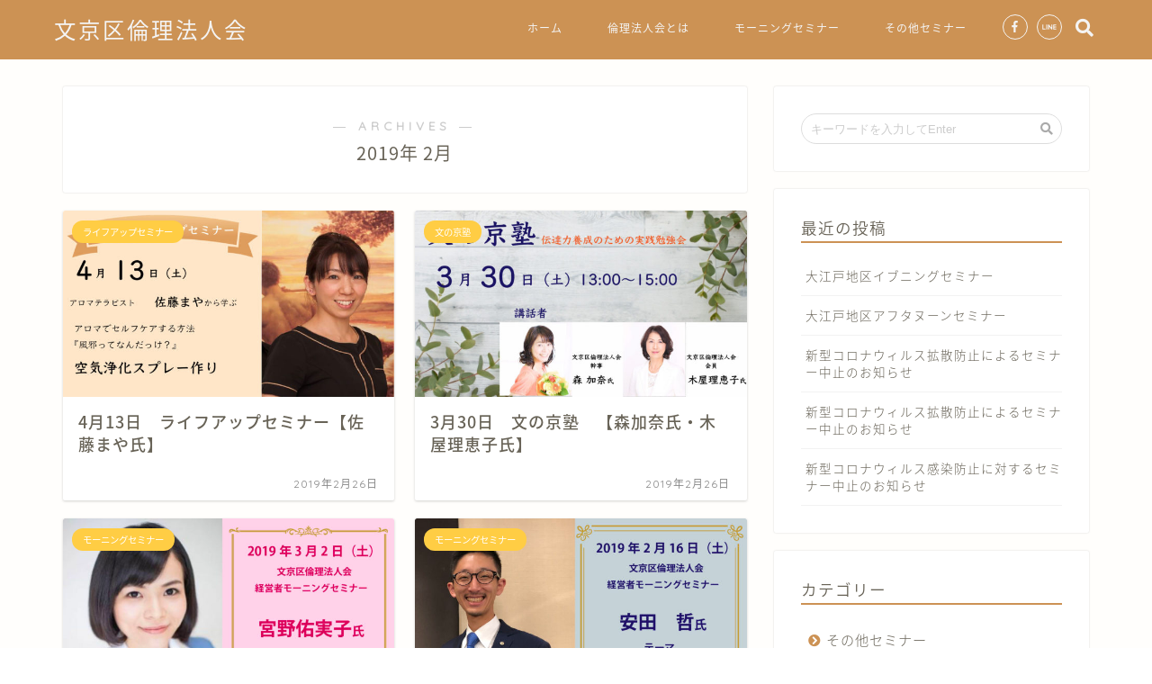

--- FILE ---
content_type: text/plain
request_url: https://www.google-analytics.com/j/collect?v=1&_v=j102&a=676572657&t=pageview&_s=1&dl=https%3A%2F%2Ffumirin.com%2F%3Fm%3D201902&ul=en-us%40posix&dt=2%E6%9C%88%2C%202019%20%7C%20%E6%96%87%E4%BA%AC%E5%8C%BA%E5%80%AB%E7%90%86%E6%B3%95%E4%BA%BA%E4%BC%9A&sr=1280x720&vp=1280x720&_u=IEBAAEABAAAAACAAI~&jid=724426033&gjid=2042877941&cid=1131232789.1769364738&tid=UA-125049479-1&_gid=333566013.1769364738&_r=1&_slc=1&z=2123676865
body_size: -449
content:
2,cG-HDFP88GQDQ